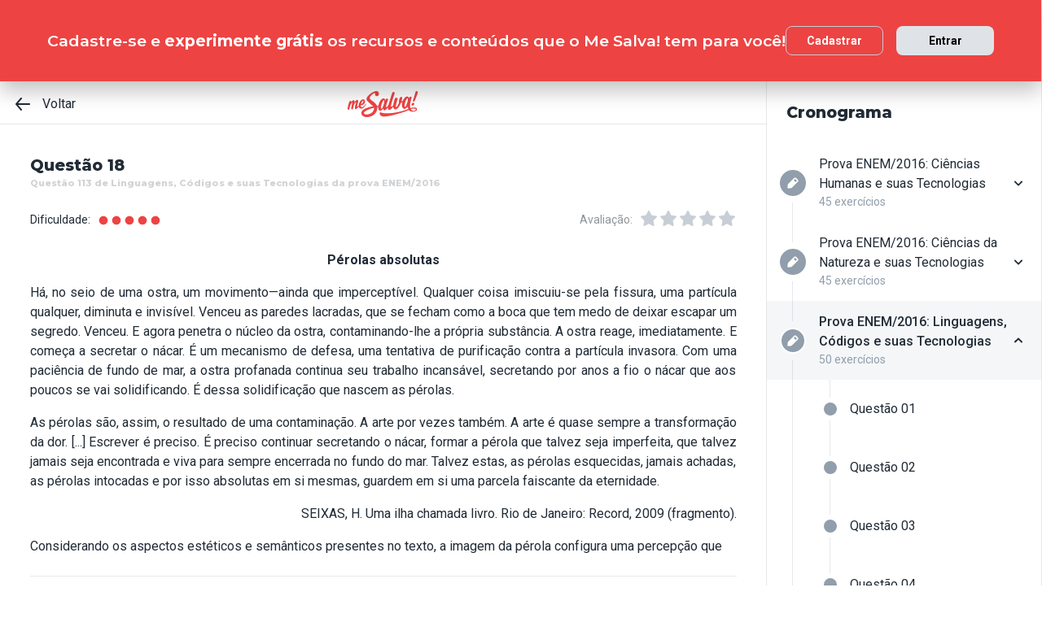

--- FILE ---
content_type: text/html; charset=utf-8
request_url: https://www.mesalva.com/app/exercicio/questao-113-de-linguagens--da-prova-enem-2016
body_size: 10642
content:
<!DOCTYPE html><html lang="pt-BR"><head><meta charSet="utf-8"/><meta http-equiv="X-UA-Compatible" content="IE=edge"/><meta property="theme-color" content="var(--color-primary-500)"/><meta name="viewport" content="minimum-scale=1, initial-scale=1, width=device-width, shrink-to-fit=no, user-scalable=no, viewport-fit=cover"/><link rel="shortcut icon" type="image/x-icon" href="/app/favicon.ico"/><link rel="icon" type="image/png" sizes="16x16" href="/app/favicon-16x16.png"/><link rel="icon" type="image/png" sizes="32x32" href="/app//favicon-32x32.png"/><link rel="apple-touch-startup-image" href="/app/images/apple_splash_2048.png" sizes="2048x2732"/><link rel="apple-touch-startup-image" href="/app/images/apple_splash_1668.png" sizes="1668x2224"/><link rel="apple-touch-startup-image" href="/app/images/apple_splash_1536.png" sizes="1536x2048"/><link rel="apple-touch-startup-image" href="/app/images/apple_splash_1125.png" sizes="1125x2436"/><link rel="apple-touch-startup-image" href="/app/images/apple_splash_1242.png" sizes="1242x2208"/><link rel="apple-touch-startup-image" href="/app/images/apple_splash_750.png" sizes="750x1334"/><link rel="apple-touch-startup-image" href="/app/images/apple_splash_640.png" sizes="640x1136"/><title>Questão 113 de Linguagens, Códigos e suas Tecnologias da prova ENEM/2016: Pérolas absolutas
Há, no seio </title><meta name="title" content="Questão 113 de Linguagens, Códigos e suas Tecnologias da prova ENEM/2016: Pérolas absolutas
Há, no seio "/><meta name="description" content="Pérolas absolutas
Há, no seio de uma ostra, um movimento—ainda que imperceptível. Qualquer coisa imiscuiu-se pela fissura, uma partícula qualquer, diminuta e in"/><link rel="canonical" href="https://www.mesalva.com/app/exercicio/questao-113-de-linguagens--da-prova-enem-2016"/><meta property="og:type" content="website"/><meta property="og:url" content="https://www.mesalva.com"/><meta property="og:title" content="Questão 113 de Linguagens, Códigos e suas Tecnologias da prova ENEM/2016: Pérolas absolutas
Há, no seio "/><meta property="og:site_name" content="Questão 113 de Linguagens, Códigos e suas Tecnologias da prova ENEM/2016: Pérolas absolutas
Há, no seio "/><meta property="og:description" content="Pérolas absolutas
Há, no seio de uma ostra, um movimento—ainda que imperceptível. Qualquer coisa imiscuiu-se pela fissura, uma partícula qualquer, diminuta e in"/><meta property="og:image"/><meta property="twitter:card" content="summary_large_image"/><meta property="twitter:url" content="https://www.mesalva.com"/><meta property="twitter:title" content="Questão 113 de Linguagens, Códigos e suas Tecnologias da prova ENEM/2016: Pérolas absolutas
Há, no seio "/><meta property="twitter:description" content="Pérolas absolutas
Há, no seio de uma ostra, um movimento—ainda que imperceptível. Qualquer coisa imiscuiu-se pela fissura, uma partícula qualquer, diminuta e in"/><meta property="twitter:image"/><meta name="next-head-count" content="29"/><meta charSet="utf-8"/><link rel="shortcut icon" href="https://mesalva.com/favicon.ico" type="image/x-icon"/><link rel="icon" href="https://mesalva.com/favicon.ico" type="image/x-icon"/><meta http-equiv="X-UA-Compatible" content="IE=edge"/><link rel="preload" href="/app/_next/static/css/562135bf303c91df.css" as="style"/><link rel="stylesheet" href="/app/_next/static/css/562135bf303c91df.css" data-n-g=""/><noscript data-n-css=""></noscript><script defer="" nomodule="" src="/app/_next/static/chunks/polyfills-5cd94c89d3acac5f.js"></script><script defer="" src="/app/_next/static/chunks/425.ce95921f33493769.js"></script><script src="/app/_next/static/chunks/webpack-04184eec5f32bd69.js" defer=""></script><script src="/app/_next/static/chunks/framework-756e481a24902eb1.js" defer=""></script><script src="/app/_next/static/chunks/main-98765cf95f7dc02c.js" defer=""></script><script src="/app/_next/static/chunks/pages/_app-fa32a60039a5c3d4.js" defer=""></script><script src="/app/_next/static/chunks/777-aec7e0616d128345.js" defer=""></script><script src="/app/_next/static/chunks/pages/%5B...content%5D-2950bce95f70e58b.js" defer=""></script><script src="/app/_next/static/8q2RpkLRDsHJO4jh8X326/_buildManifest.js" defer=""></script><script src="/app/_next/static/8q2RpkLRDsHJO4jh8X326/_ssgManifest.js" defer=""></script><script src="/app/_next/static/8q2RpkLRDsHJO4jh8X326/_middlewareManifest.js" defer=""></script></head><body><div id="__next" data-reactroot=""><meta property="google-site-verification" content="7xa_GKTHjFJ2Uk286oo7ggGv3myPaovi_h7doBgJ-0A"/><script async="" src="https://www.googletagmanager.com/gtag/js?id=UA-40316048-1"></script><script async="" src="https://www.googleoptimize.com/optimize.js?id=GTM-5FVZKQP"></script><script async="" src="https://www.googletagmanager.com/gtm.js?id=GTM-KBRSR8"></script><script type="text/javascript">
      (function(w,l){
        w[l] = w[l] || [];
        w[l].push({
          'gtm.start':new Date().getTime(),
          event:'gtm.js',
          config:'UA-40316048-1',
          event:'optimize.activate'
        });
      })(window,'dataLayer');
    </script><script src="https://l.getsitecontrol.com/5wv1n6mw.js" type="text/javascript" async=""></script><div class="progress-indicator"></div><div class="console-template app-template app-template--lg"><div class="console-template__main"><div class="console-template__header"><div class="console-header"><div class="console-header__inner"><div class="console-header__back-button"><a class="link console-header__back-button__link link--primary" href="/app/painel"><span data-testid="arrow-back" data-name="arrow-back" class="icon mr-md"><svg width="24" height="24" viewBox="0 0 24 24" fill="none" xmlns="http://www.w3.org/2000/svg"><path d="M20 11.0007H6.14L10.77 5.64111C10.9397 5.43691 11.0214 5.17365 10.997 4.90925C10.9726 4.64484 10.8442 4.40095 10.64 4.23123C10.4358 4.06151 10.1725 3.97985 9.90808 4.00423C9.64365 4.02861 9.39974 4.15702 9.23 4.36122L3.23 11.3607C3.19636 11.4084 3.16628 11.4585 3.14 11.5107C3.14 11.5607 3.14 11.5907 3.07 11.6407C3.02467 11.7553 3.00094 11.8773 3 12.0006C3.00094 12.1239 3.02467 12.2459 3.07 12.3606C3.07 12.4106 3.07 12.4406 3.14 12.4906C3.16628 12.5427 3.19636 12.5928 3.23 12.6406L9.23 19.64C9.32402 19.7529 9.44176 19.8437 9.57485 19.9059C9.70793 19.9681 9.85309 20.0002 10 20C10.2337 20.0005 10.4601 19.9191 10.64 19.77C10.7413 19.6861 10.825 19.583 10.8863 19.4666C10.9477 19.3503 10.9855 19.223 10.9975 19.0921C11.0096 18.9611 10.9957 18.829 10.9567 18.7034C10.9176 18.5778 10.8542 18.4612 10.77 18.3601L6.14 13.0005H20C20.2652 13.0005 20.5196 12.8952 20.7071 12.7077C20.8946 12.5201 21 12.2658 21 12.0006C21 11.7354 20.8946 11.4811 20.7071 11.2936C20.5196 11.1061 20.2652 11.0007 20 11.0007Z" fill="currentColor"></path></svg></span>Voltar</a></div><script type="application/ld+json">{"@context":"https://schema.org","@type":"BreadcrumbList","itemListElement":[{"position":1,"@type":"ListItem","name":"Banco de Provas | Me Salva!","item":"https://www.mesalva.com/app/banco-de-provas"},{"position":2,"@type":"ListItem","name":"Provas Anteriores ENEM","item":"https://www.mesalva.com/app/provas-anteriores-enem"},{"position":3,"@type":"ListItem","name":"ENEM 2016","item":"https://www.mesalva.com/app/banco-de-provas/resolucoes-enem-2016-808"},{"position":4,"@type":"ListItem","name":"Questão 113 de Linguagens, Códigos e suas Tecnologias da prova ENEM/2016: Pérolas absolutas\r\nHá, no seio ","item":"https://www.mesalva.com/app/banco-de-provas/questao-113-de-linguagens--da-prova-enem-2016"}]}</script><a class="link console-header__brand link--primary" href="/app/app/painel"></a><div></div></div><hr class="divider console-header__divider"/></div><div id="cabecalho"></div></div><main class="console-content console-template__content" id="conteudo"><h2 class="heading heading--size-xs title console-content__title">Questão 18</h2><h1 class="heading heading--size-xs title console-content__title" style="opacity:0.2;font-size:11px">Questão 113 de Linguagens, Códigos e suas Tecnologias da prova ENEM/2016</h1><div class="console-content__header"><div class="range-completion"><span class="caption range-completion__label">Dificuldade:</span><span data-testid="is-completed" data-name="circle" class="icon range-completion__item range-completion__item--is-checked"><svg width="16" height="16" viewBox="0 0 24 24" fill="none" xmlns="http://www.w3.org/2000/svg"><circle cx="12" cy="12" r="8" fill="currentColor"></circle></svg></span><span data-testid="is-completed" data-name="circle" class="icon range-completion__item range-completion__item--is-checked"><svg width="16" height="16" viewBox="0 0 24 24" fill="none" xmlns="http://www.w3.org/2000/svg"><circle cx="12" cy="12" r="8" fill="currentColor"></circle></svg></span><span data-testid="is-completed" data-name="circle" class="icon range-completion__item range-completion__item--is-checked"><svg width="16" height="16" viewBox="0 0 24 24" fill="none" xmlns="http://www.w3.org/2000/svg"><circle cx="12" cy="12" r="8" fill="currentColor"></circle></svg></span><span data-testid="is-completed" data-name="circle" class="icon range-completion__item range-completion__item--is-checked"><svg width="16" height="16" viewBox="0 0 24 24" fill="none" xmlns="http://www.w3.org/2000/svg"><circle cx="12" cy="12" r="8" fill="currentColor"></circle></svg></span><span data-testid="is-completed" data-name="circle" class="icon range-completion__item range-completion__item--is-checked"><svg width="16" height="16" viewBox="0 0 24 24" fill="none" xmlns="http://www.w3.org/2000/svg"><circle cx="12" cy="12" r="8" fill="currentColor"></circle></svg></span></div><div><div class="rating-star rating-star--is-disabled"><span class="caption rating-star__label">Avaliação:</span><label class="rating-star__icon rating-star__icon--is-disabled" data-testid="label-star"><input type="radio" class="rating-star__radio" data-testid="radio-star" value="1" name="rating" disabled=""/><span data-testid="star" data-name="star" as="button" class="icon rating-star__star"><svg width="24" height="24" viewBox="0 0 24 24" fill="none" xmlns="http://www.w3.org/2000/svg"><path d="M17.56 21C17.4001 21.0007 17.2423 20.9629 17.1 20.89L12 18.22L6.9 20.89C6.56214 21.0677 6.1526 21.0375 5.84443 20.8122C5.53626 20.5869 5.38323 20.2059 5.45 19.83L6.45 14.2L2.33 10.2C2.06806 9.93862 1.97189 9.55393 2.08 9.20002C2.19825 8.83744 2.51242 8.57369 2.89 8.52002L8.59 7.69002L11.1 2.56002C11.2671 2.21503 11.6167 1.99591 12 1.99591C12.3833 1.99591 12.7329 2.21503 12.9 2.56002L15.44 7.68002L21.14 8.51002C21.5176 8.56369 21.8318 8.82744 21.95 9.19002C22.0581 9.54393 21.9619 9.92862 21.7 10.19L17.58 14.19L18.58 19.82C18.6529 20.2028 18.4968 20.5931 18.18 20.82C17.9989 20.9469 17.7809 21.0102 17.56 21Z" fill="currentColor"></path></svg></span></label><label class="rating-star__icon rating-star__icon--is-disabled" data-testid="label-star"><input type="radio" class="rating-star__radio" data-testid="radio-star" value="2" name="rating" disabled=""/><span data-testid="star" data-name="star" as="button" class="icon rating-star__star"><svg width="24" height="24" viewBox="0 0 24 24" fill="none" xmlns="http://www.w3.org/2000/svg"><path d="M17.56 21C17.4001 21.0007 17.2423 20.9629 17.1 20.89L12 18.22L6.9 20.89C6.56214 21.0677 6.1526 21.0375 5.84443 20.8122C5.53626 20.5869 5.38323 20.2059 5.45 19.83L6.45 14.2L2.33 10.2C2.06806 9.93862 1.97189 9.55393 2.08 9.20002C2.19825 8.83744 2.51242 8.57369 2.89 8.52002L8.59 7.69002L11.1 2.56002C11.2671 2.21503 11.6167 1.99591 12 1.99591C12.3833 1.99591 12.7329 2.21503 12.9 2.56002L15.44 7.68002L21.14 8.51002C21.5176 8.56369 21.8318 8.82744 21.95 9.19002C22.0581 9.54393 21.9619 9.92862 21.7 10.19L17.58 14.19L18.58 19.82C18.6529 20.2028 18.4968 20.5931 18.18 20.82C17.9989 20.9469 17.7809 21.0102 17.56 21Z" fill="currentColor"></path></svg></span></label><label class="rating-star__icon rating-star__icon--is-disabled" data-testid="label-star"><input type="radio" class="rating-star__radio" data-testid="radio-star" value="3" name="rating" disabled=""/><span data-testid="star" data-name="star" as="button" class="icon rating-star__star"><svg width="24" height="24" viewBox="0 0 24 24" fill="none" xmlns="http://www.w3.org/2000/svg"><path d="M17.56 21C17.4001 21.0007 17.2423 20.9629 17.1 20.89L12 18.22L6.9 20.89C6.56214 21.0677 6.1526 21.0375 5.84443 20.8122C5.53626 20.5869 5.38323 20.2059 5.45 19.83L6.45 14.2L2.33 10.2C2.06806 9.93862 1.97189 9.55393 2.08 9.20002C2.19825 8.83744 2.51242 8.57369 2.89 8.52002L8.59 7.69002L11.1 2.56002C11.2671 2.21503 11.6167 1.99591 12 1.99591C12.3833 1.99591 12.7329 2.21503 12.9 2.56002L15.44 7.68002L21.14 8.51002C21.5176 8.56369 21.8318 8.82744 21.95 9.19002C22.0581 9.54393 21.9619 9.92862 21.7 10.19L17.58 14.19L18.58 19.82C18.6529 20.2028 18.4968 20.5931 18.18 20.82C17.9989 20.9469 17.7809 21.0102 17.56 21Z" fill="currentColor"></path></svg></span></label><label class="rating-star__icon rating-star__icon--is-disabled" data-testid="label-star"><input type="radio" class="rating-star__radio" data-testid="radio-star" value="4" name="rating" disabled=""/><span data-testid="star" data-name="star" as="button" class="icon rating-star__star"><svg width="24" height="24" viewBox="0 0 24 24" fill="none" xmlns="http://www.w3.org/2000/svg"><path d="M17.56 21C17.4001 21.0007 17.2423 20.9629 17.1 20.89L12 18.22L6.9 20.89C6.56214 21.0677 6.1526 21.0375 5.84443 20.8122C5.53626 20.5869 5.38323 20.2059 5.45 19.83L6.45 14.2L2.33 10.2C2.06806 9.93862 1.97189 9.55393 2.08 9.20002C2.19825 8.83744 2.51242 8.57369 2.89 8.52002L8.59 7.69002L11.1 2.56002C11.2671 2.21503 11.6167 1.99591 12 1.99591C12.3833 1.99591 12.7329 2.21503 12.9 2.56002L15.44 7.68002L21.14 8.51002C21.5176 8.56369 21.8318 8.82744 21.95 9.19002C22.0581 9.54393 21.9619 9.92862 21.7 10.19L17.58 14.19L18.58 19.82C18.6529 20.2028 18.4968 20.5931 18.18 20.82C17.9989 20.9469 17.7809 21.0102 17.56 21Z" fill="currentColor"></path></svg></span></label><label class="rating-star__icon rating-star__icon--is-disabled" data-testid="label-star"><input type="radio" class="rating-star__radio" data-testid="radio-star" value="5" name="rating" disabled=""/><span data-testid="star" data-name="star" as="button" class="icon rating-star__star"><svg width="24" height="24" viewBox="0 0 24 24" fill="none" xmlns="http://www.w3.org/2000/svg"><path d="M17.56 21C17.4001 21.0007 17.2423 20.9629 17.1 20.89L12 18.22L6.9 20.89C6.56214 21.0677 6.1526 21.0375 5.84443 20.8122C5.53626 20.5869 5.38323 20.2059 5.45 19.83L6.45 14.2L2.33 10.2C2.06806 9.93862 1.97189 9.55393 2.08 9.20002C2.19825 8.83744 2.51242 8.57369 2.89 8.52002L8.59 7.69002L11.1 2.56002C11.2671 2.21503 11.6167 1.99591 12 1.99591C12.3833 1.99591 12.7329 2.21503 12.9 2.56002L15.44 7.68002L21.14 8.51002C21.5176 8.56369 21.8318 8.82744 21.95 9.19002C22.0581 9.54393 21.9619 9.92862 21.7 10.19L17.58 14.19L18.58 19.82C18.6529 20.2028 18.4968 20.5931 18.18 20.82C17.9989 20.9469 17.7809 21.0102 17.56 21Z" fill="currentColor"></path></svg></span></label></div></div></div><div class="console-content__body"></div></main></div><div class="console-sidebar console-template__sidebar" id="cronograma"><h3 class="heading heading--size-xs console-sidebar__title">Cronograma</h3><div class="console-list" data-testid="console-list"></div></div></div><div class="console-footer console-template__footer"><div class="navigation-bar navigation-bar--show"><a class="link navigation-bar-item link--custom" href="/app/exercicio/questao-112-de-linguagens--da-prova-enem-2016?lista=provas-anteriores-enem__2016__02&amp;modulo=resolucoes-enem-2016-808"><span data-testid="arrow-back" data-name="arrow-back" class="icon navigation-bar-item__icon"><svg width="24" height="24" viewBox="0 0 24 24" fill="none" xmlns="http://www.w3.org/2000/svg"><path d="M20 11.0007H6.14L10.77 5.64111C10.9397 5.43691 11.0214 5.17365 10.997 4.90925C10.9726 4.64484 10.8442 4.40095 10.64 4.23123C10.4358 4.06151 10.1725 3.97985 9.90808 4.00423C9.64365 4.02861 9.39974 4.15702 9.23 4.36122L3.23 11.3607C3.19636 11.4084 3.16628 11.4585 3.14 11.5107C3.14 11.5607 3.14 11.5907 3.07 11.6407C3.02467 11.7553 3.00094 11.8773 3 12.0006C3.00094 12.1239 3.02467 12.2459 3.07 12.3606C3.07 12.4106 3.07 12.4406 3.14 12.4906C3.16628 12.5427 3.19636 12.5928 3.23 12.6406L9.23 19.64C9.32402 19.7529 9.44176 19.8437 9.57485 19.9059C9.70793 19.9681 9.85309 20.0002 10 20C10.2337 20.0005 10.4601 19.9191 10.64 19.77C10.7413 19.6861 10.825 19.583 10.8863 19.4666C10.9477 19.3503 10.9855 19.223 10.9975 19.0921C11.0096 18.9611 10.9957 18.829 10.9567 18.7034C10.9176 18.5778 10.8542 18.4612 10.77 18.3601L6.14 13.0005H20C20.2652 13.0005 20.5196 12.8952 20.7071 12.7077C20.8946 12.5201 21 12.2658 21 12.0006C21 11.7354 20.8946 11.4811 20.7071 11.2936C20.5196 11.1061 20.2652 11.0007 20 11.0007Z" fill="currentColor"></path></svg></span><p class="text text--size-sm navigation-bar-item__icon">Voltar</p></a><a class="link navigation-bar-item link--custom" href="#conteudo"><span data-testid="file" data-name="file" class="icon navigation-bar-item__icon"><svg width="24" height="24" viewBox="0 0 24 24" fill="none" xmlns="http://www.w3.org/2000/svg"><path d="M19.74 7.33L15.3 2.33C15.2065 2.2264 15.0924 2.14353 14.9649 2.08669C14.8375 2.02986 14.6995 2.00033 14.56 2H6.56C6.22775 1.99603 5.89797 2.05756 5.5895 2.18105C5.28103 2.30455 4.9999 2.4876 4.76218 2.71975C4.52446 2.9519 4.33479 3.22861 4.20402 3.53406C4.07324 3.83952 4.00392 4.16775 4 4.5V19.5C4.00392 19.8322 4.07324 20.1605 4.20402 20.4659C4.33479 20.7714 4.52446 21.0481 4.76218 21.2802C4.9999 21.5124 5.28103 21.6954 5.5895 21.8189C5.89797 21.9424 6.22775 22.004 6.56 22H17.44C17.7723 22.004 18.102 21.9424 18.4105 21.8189C18.719 21.6954 19.0001 21.5124 19.2378 21.2802C19.4755 21.0481 19.6652 20.7714 19.796 20.4659C19.9268 20.1605 19.9961 19.8322 20 19.5V8C19.9994 7.75216 19.9067 7.51339 19.74 7.33V7.33ZM14 4L17.74 8H14.74C14.6353 7.99367 14.5329 7.96656 14.4387 7.92023C14.3446 7.8739 14.2607 7.80929 14.1918 7.73016C14.1229 7.65103 14.0704 7.55898 14.0375 7.45937C14.0046 7.35976 13.9918 7.25459 14 7.15V4Z" fill="currentColor"></path></svg></span><p class="text text--size-sm navigation-bar-item__icon">Conteúdo</p></a><a class="link navigation-bar-item link--custom" href="#cronograma"><span data-testid="list" data-name="list" class="icon navigation-bar-item__icon"><svg width="24" height="24" viewBox="0 0 24 24" fill="none" xmlns="http://www.w3.org/2000/svg"><path d="M4 8C4.55228 8 5 7.55228 5 7C5 6.44772 4.55228 6 4 6C3.44772 6 3 6.44772 3 7C3 7.55228 3.44772 8 4 8Z" fill="currentColor"></path><path d="M4 13C4.55228 13 5 12.5523 5 12C5 11.4477 4.55228 11 4 11C3.44772 11 3 11.4477 3 12C3 12.5523 3.44772 13 4 13Z" fill="currentColor"></path><path d="M4 18C4.55228 18 5 17.5523 5 17C5 16.4477 4.55228 16 4 16C3.44772 16 3 16.4477 3 17C3 17.5523 3.44772 18 4 18Z" fill="currentColor"></path><path d="M20.06 11H7.94C7.42085 11 7 11.4209 7 11.94V12.06C7 12.5791 7.42085 13 7.94 13H20.06C20.5791 13 21 12.5791 21 12.06V11.94C21 11.4209 20.5791 11 20.06 11Z" fill="currentColor"></path><path d="M20.06 16H7.94C7.42085 16 7 16.4209 7 16.94V17.06C7 17.5791 7.42085 18 7.94 18H20.06C20.5791 18 21 17.5791 21 17.06V16.94C21 16.4209 20.5791 16 20.06 16Z" fill="currentColor"></path><path d="M20.06 6H7.94C7.42085 6 7 6.42085 7 6.94V7.06C7 7.57915 7.42085 8 7.94 8H20.06C20.5791 8 21 7.57915 21 7.06V6.94C21 6.42085 20.5791 6 20.06 6Z" fill="currentColor"></path></svg></span><p class="text text--size-sm navigation-bar-item__icon">Lista</p></a><div class="navigation-bar-item"><div class="toggle-dropdown toggle-dropdown--is-right toggle-dropdown--is-above"><button class="btn btn--neutral btn--size-sm btn--is-disabled toggle-btn toggle-btn--variant-text" type="button" disabled="" title="Abrir mais opções para o item" data-testid="toggle-dropdown-button"><span data-testid="more-horizontal" data-name="more-horizontal" class="icon btn__icon"><svg width="16" height="16" viewBox="0 0 24 24" fill="none" xmlns="http://www.w3.org/2000/svg"><path d="M12 14C13.1046 14 14 13.1046 14 12C14 10.8954 13.1046 10 12 10C10.8954 10 10 10.8954 10 12C10 13.1046 10.8954 14 12 14Z" fill="currentColor"></path><path d="M19 14C20.1046 14 21 13.1046 21 12C21 10.8954 20.1046 10 19 10C17.8954 10 17 10.8954 17 12C17 13.1046 17.8954 14 19 14Z" fill="currentColor"></path><path d="M5 14C6.10457 14 7 13.1046 7 12C7 10.8954 6.10457 10 5 10C3.89543 10 3 10.8954 3 12C3 13.1046 3.89543 14 5 14Z" fill="currentColor"></path></svg></span><span class="btn__content">Mais</span></button></div></div><a class="link navigation-bar-item link--custom" href="/app/exercicio/questao-114-de-linguagens--da-prova-enem-2016?lista=provas-anteriores-enem__2016__02&amp;modulo=resolucoes-enem-2016-808"><span data-testid="arrow-forward" data-name="arrow-forward" class="icon navigation-bar-item__icon"><svg width="24" height="24" viewBox="0 0 24 24" fill="none" xmlns="http://www.w3.org/2000/svg"><path d="M4 12.9993H17.86L13.23 18.3589C13.146 18.46 13.0826 18.5767 13.0437 18.7022C13.0047 18.8278 12.9909 18.9598 13.003 19.0908C13.0274 19.3552 13.1558 19.599 13.36 19.7688C13.5642 19.9385 13.8275 20.0201 14.0919 19.9958C14.3564 19.9714 14.6003 19.843 14.77 19.6388L20.77 12.6393C20.8036 12.5916 20.8337 12.5415 20.86 12.4893C20.86 12.4393 20.91 12.4093 20.93 12.3593C20.9753 12.2447 20.9991 12.1227 21 11.9994C20.9991 11.8761 20.9753 11.7541 20.93 11.6394C20.93 11.5894 20.88 11.5594 20.86 11.5094C20.8337 11.4573 20.8036 11.4072 20.77 11.3594L14.77 4.35997C14.676 4.2471 14.5582 4.15633 14.4252 4.09411C14.2921 4.03189 14.1469 3.99976 14 4C13.7663 3.99955 13.5399 4.08091 13.36 4.22998C13.2587 4.31392 13.175 4.41701 13.1137 4.53335C13.0523 4.64969 13.0145 4.77698 13.0025 4.90795C12.9904 5.03891 13.0043 5.17097 13.0433 5.29657C13.0824 5.42216 13.1458 5.53882 13.23 5.63985L17.86 10.9995H4C3.73478 10.9995 3.48043 11.1048 3.29289 11.2923C3.10536 11.4799 3 11.7342 3 11.9994C3 12.2646 3.10536 12.5189 3.29289 12.7064C3.48043 12.8939 3.73478 12.9993 4 12.9993Z" fill="currentColor"></path></svg></span><p class="text text--size-sm navigation-bar-item__icon">Próximo</p></a></div></div></div><script id="__NEXT_DATA__" type="application/json">{"props":{"pageProps":{"component":"ConsoleTemplate","title":"Questão 113 de Linguagens, Códigos e suas Tecnologias da prova ENEM/2016: Pérolas absolutas\r\nHá, no seio ","description":"Pérolas absolutas\r\nHá, no seio de uma ostra, um movimento—ainda que imperceptível. Qualquer coisa imiscuiu-se pela fissura, uma partícula qualquer, diminuta e in","image":null,"breadcrumb":[{"label":"Voltar","href":"/app/painel"}],"ldjsonBreadcrumb":[{"name":"Banco de Provas | Me Salva!","item":"https://www.mesalva.com/app/banco-de-provas"},{"name":"Provas Anteriores ENEM","item":"https://www.mesalva.com/app/provas-anteriores-enem"},{"name":"ENEM 2016","item":"https://www.mesalva.com/app/banco-de-provas/resolucoes-enem-2016-808"},{"name":"Questão 113 de Linguagens, Códigos e suas Tecnologias da prova ENEM/2016: Pérolas absolutas\r\nHá, no seio ","item":"https://www.mesalva.com/app/banco-de-provas/questao-113-de-linguagens--da-prova-enem-2016"}],"canonical":"https://www.mesalva.com/app/exercicio/questao-113-de-linguagens--da-prova-enem-2016","content":{"difficulty":5,"title":"Questão 18","seoTitle":"Questão 113 de Linguagens, Códigos e suas Tecnologias da prova ENEM/2016","eventSlug":"contents/exercises/questao-113-de-linguagens--da-prova-enem-2016?item_token=provas-anteriores-enem__2016__02\u0026node_module_token=resolucoes-enem-2016-808","ratingSlug":"contents/rating/questao-113-de-linguagens--da-prova-enem-2016?context=/app/painel","children":[{"component":"ExerciseList","eventSlug":"contents/exercises/questao-113-de-linguagens--da-prova-enem-2016?item_token=provas-anteriores-enem__2016__02\u0026node_module_token=resolucoes-enem-2016-808","nextButton":{"label":"Próximo exercício","href":"/app/exercicio/questao-114-de-linguagens--da-prova-enem-2016?lista=provas-anteriores-enem__2016__02\u0026modulo=resolucoes-enem-2016-808"},"id":"b42642e0e25","hasVideoResolution":false,"controller":"getBffApi","endpoint":"user/contents/access/questao-113-de-linguagens--da-prova-enem-2016","access":"fetching","resolution":[{"component":"DangerousHTML","html":"\u003cp style=\"text-align: justify;\"\u003eA ostra, como nos diz o texto, paciente e continuamente vai produzindo o n\u0026aacute;car que forma a p\u0026eacute;rola. Esse n\u0026aacute;car \u0026eacute; uma prote\u0026ccedil;\u0026atilde;o contra a contamina\u0026ccedil;\u0026atilde;o externa. \u0026Eacute; somente separando aquilo que \u0026eacute; externo a n\u0026oacute;s daquilo que \u0026eacute; interno e mais profundo que sabemos quem somos, que nos diferenciamos daquilo que nos influencia. Portanto, a arte, a cria\u0026ccedil;\u0026atilde;o liter\u0026aacute;ria \u0026eacute; esse processo progressivo, lento, constante e de autoconhecimento.\u003c/p\u003e","as":"div"}],"text":"\u003cp style=\"text-align: center;\"\u003e\u003cstrong\u003eP\u0026eacute;rolas absolutas\u003c/strong\u003e\u003c/p\u003e\r\n\u003cp style=\"text-align: justify;\"\u003eH\u0026aacute;, no seio de uma ostra, um movimento\u0026mdash;ainda que impercept\u0026iacute;vel. Qualquer coisa imiscuiu-se pela fissura, uma part\u0026iacute;cula qualquer, diminuta e invis\u0026iacute;vel. Venceu as paredes lacradas, que se fecham como a boca que tem medo de deixar escapar um segredo. Venceu. E agora penetra o n\u0026uacute;cleo da ostra, contaminando-lhe a pr\u0026oacute;pria subst\u0026acirc;ncia. A ostra reage, imediatamente. E come\u0026ccedil;a a secretar o n\u0026aacute;car. \u0026Eacute; um mecanismo de defesa, uma tentativa de purifica\u0026ccedil;\u0026atilde;o contra a part\u0026iacute;cula invasora. Com uma paci\u0026ecirc;ncia de fundo de mar, a ostra profanada continua seu trabalho incans\u0026aacute;vel, secretando por anos a fio o n\u0026aacute;car que aos poucos se vai solidificando. \u0026Eacute; dessa solidifica\u0026ccedil;\u0026atilde;o que nascem as p\u0026eacute;rolas.\u003c/p\u003e\r\n\u003cp style=\"text-align: justify;\"\u003eAs p\u0026eacute;rolas s\u0026atilde;o, assim, o resultado de uma contamina\u0026ccedil;\u0026atilde;o. A arte por vezes tamb\u0026eacute;m. A arte \u0026eacute; quase sempre a transforma\u0026ccedil;\u0026atilde;o da dor. [...] Escrever \u0026eacute; preciso. \u0026Eacute; preciso continuar secretando o n\u0026aacute;car, formar a p\u0026eacute;rola que talvez seja imperfeita, que talvez jamais seja encontrada e viva para sempre encerrada no fundo do mar. Talvez estas, as p\u0026eacute;rolas esquecidas, jamais achadas, as p\u0026eacute;rolas intocadas e por isso absolutas em si mesmas, guardem em si uma parcela faiscante da eternidade.\u003c/p\u003e\r\n\u003cp style=\"text-align: right;\"\u003eSEIXAS, H. Uma ilha chamada livro. Rio de Janeiro: Record, 2009 (fragmento).\u003c/p\u003e\r\n\u003cp style=\"text-align: justify;\"\u003eConsiderando os aspectos est\u0026eacute;ticos e sem\u0026acirc;nticos presentes no texto, a imagem da p\u0026eacute;rola configura uma percep\u0026ccedil;\u0026atilde;o que\u003c/p\u003e","list":[{"id":"208068","letter":"A","children":"\u003cp\u003erefor\u0026ccedil;a o valor do sofrimento e do esquecimento para o processo criativo.\u003c/p\u003e","isCorrect":false},{"id":"208069","letter":"B","children":"\u003cp\u003eilustra o conflito entre a procura do novo e a rejei\u0026ccedil;\u0026atilde;o ao elemento ex\u0026oacute;tico.\u003c/p\u003e","isCorrect":false},{"id":"208070","letter":"C","children":"\u003cp\u003econcebe a cria\u0026ccedil;\u0026atilde;o liter\u0026aacute;ria como trabalho progressivo e de autoconhecimento.\u003c/p\u003e","isCorrect":true},{"id":"208071","letter":"D","children":"\u003cp\u003eexpressa a ideia de atividade po\u0026eacute;tica como experi\u0026ecirc;ncia an\u0026ocirc;nima e involunt\u0026aacute;ria.\u003c/p\u003e","isCorrect":false},{"id":"208072","letter":"E","children":"\u003cp\u003edestaca o efeito introspectivo gerado pelo contato com o inusitado e com o desconhecido.\u003c/p\u003e","isCorrect":false}]},{"component":"Divider"},{"component":"MediumReport","href":"https://www.mesalva.com/redirect/typeform/CczOaGsk?permalink=ensino-medio%2F3o-ano%2Fportugues%2Frree-generos-literarios%2Frree02ex-lista-de-exercicios-i%2Fb42642e0e25\u0026token=questao-113-de-linguagens--da-prova-enem-2016"}]},"sidebar":{"eventSlug":"sidebar_events/resolucoes-enem-2016-808","list":[{"id":"resolucao-ciencias-humanas-enem-2016","title":"Prova ENEM/2016: Ciências Humanas e suas Tecnologias","subtitle":"45 exercícios","href":"/app/exercicio/questao-01-de-humanas-da-prova-enem-2016?lista=provas-anteriores-enem__2016__03","iconName":"edit","isActive":false,"isOpen":false,"list":[{"id":"e8349b4c48f","isCorrect":false,"isAnswered":false,"showAnswer":false,"isActive":false,"title":"Questão 01","href":"/app/exercicio/questao-01-de-humanas-da-prova-enem-2016?lista=provas-anteriores-enem__2016__03"},{"id":"e8a6f9224cc","isCorrect":false,"isAnswered":false,"showAnswer":false,"isActive":false,"title":"Questão 02","href":"/app/exercicio/questao-02-de-humanas-da-prova-enem-2016?lista=provas-anteriores-enem__2016__03"},{"id":"9a25e134927","isCorrect":false,"isAnswered":false,"showAnswer":false,"isActive":false,"title":"Questão 03","href":"/app/exercicio/9a25e134927?lista=provas-anteriores-enem__2016__03"},{"id":"42e7e1210ae","isCorrect":false,"isAnswered":false,"showAnswer":false,"isActive":false,"title":"Questão 04","href":"/app/exercicio/questao-04-de-humanas-da-prova-enem-2016?lista=provas-anteriores-enem__2016__03"},{"id":"e77a9fb98af","isCorrect":false,"isAnswered":false,"showAnswer":false,"isActive":false,"title":"Questão 05","href":"/app/exercicio/questao-05-de-humanas-da-prova-enem-2016?lista=provas-anteriores-enem__2016__03"},{"id":"8993c6e2d67","isCorrect":false,"isAnswered":false,"showAnswer":false,"isActive":false,"title":"Questão 06","href":"/app/exercicio/questao-06-de-humanas-da-prova-enem-2016?lista=provas-anteriores-enem__2016__03"},{"id":"a0dabc6f2a8","isCorrect":false,"isAnswered":false,"showAnswer":false,"isActive":false,"title":"Questão 07","href":"/app/exercicio/questao-07-de-humanas-da-prova-enem-2016?lista=provas-anteriores-enem__2016__03"},{"id":"fbc32e91518","isCorrect":false,"isAnswered":false,"showAnswer":false,"isActive":false,"title":"Questão 08","href":"/app/exercicio/questao-08-de-humanas-da-prova-enem-2016?lista=provas-anteriores-enem__2016__03"},{"id":"6d061501b63","isCorrect":false,"isAnswered":false,"showAnswer":false,"isActive":false,"title":"Questão 09","href":"/app/exercicio/questao-09-de-humanas-da-prova-enem-2016?lista=provas-anteriores-enem__2016__03"},{"id":"105f777347c","isCorrect":false,"isAnswered":false,"showAnswer":false,"isActive":false,"title":"Questão 10","href":"/app/exercicio/questao-10-de-humanas-da-prova-enem-2016?lista=provas-anteriores-enem__2016__03"},{"id":"3594cda47af","isCorrect":false,"isAnswered":false,"showAnswer":false,"isActive":false,"title":"Questão 11","href":"/app/exercicio/questao-11-de-humanas-da-prova-enem-2016?lista=provas-anteriores-enem__2016__03"},{"id":"1ed013af9f6","isCorrect":false,"isAnswered":false,"showAnswer":false,"isActive":false,"title":"Questão 12","href":"/app/exercicio/1ed013af9f6?lista=provas-anteriores-enem__2016__03"},{"id":"609b8518c45","isCorrect":false,"isAnswered":false,"showAnswer":false,"isActive":false,"title":"Questão 13","href":"/app/exercicio/questao-13-de-humanas-da-prova-enem-2016?lista=provas-anteriores-enem__2016__03"},{"id":"08fdafc9044","isCorrect":false,"isAnswered":false,"showAnswer":false,"isActive":false,"title":"Questão 14","href":"/app/exercicio/questao-14-de-humanas-da-prova-enem-2016?lista=provas-anteriores-enem__2016__03"},{"id":"2d98fcc2495","isCorrect":false,"isAnswered":false,"showAnswer":false,"isActive":false,"title":"Questão 15","href":"/app/exercicio/questao-15-de-humanas-da-prova-enem-2016?lista=provas-anteriores-enem__2016__03"},{"id":"02d1941438b","isCorrect":false,"isAnswered":false,"showAnswer":false,"isActive":false,"title":"Questão 16","href":"/app/exercicio/questao-16-de-humanas-da-prova-enem-2016?lista=provas-anteriores-enem__2016__03"},{"id":"ec22d55c1fa","isCorrect":false,"isAnswered":false,"showAnswer":false,"isActive":false,"title":"Questão 17","href":"/app/exercicio/questao-17-de-humanas-da-prova-enem-2016?lista=provas-anteriores-enem__2016__03"},{"id":"68a2d3d7b54","isCorrect":false,"isAnswered":false,"showAnswer":false,"isActive":false,"title":"Questão 18","href":"/app/exercicio/questao-18-de-humanas-da-prova-enem-2016?lista=provas-anteriores-enem__2016__03"},{"id":"fbd4c23e175","isCorrect":false,"isAnswered":false,"showAnswer":false,"isActive":false,"title":"Questão 19","href":"/app/exercicio/questao-19-de-humanas-da-prova-enem-2016?lista=provas-anteriores-enem__2016__03"},{"id":"af921d3f4ba","isCorrect":false,"isAnswered":false,"showAnswer":false,"isActive":false,"title":"Questão 20","href":"/app/exercicio/questao-20-de-humanas-da-prova-enem-2016?lista=provas-anteriores-enem__2016__03"},{"id":"eaef0564730","isCorrect":false,"isAnswered":false,"showAnswer":false,"isActive":false,"title":"Questão 21","href":"/app/exercicio/questao-21-de-humanas-da-prova-enem-2016?lista=provas-anteriores-enem__2016__03"},{"id":"5c18451ace5","isCorrect":false,"isAnswered":false,"showAnswer":false,"isActive":false,"title":"Questão 22","href":"/app/exercicio/questao-22-de-humanas-da-prova-enem-2016?lista=provas-anteriores-enem__2016__03"},{"id":"3ef4bf74a70","isCorrect":false,"isAnswered":false,"showAnswer":false,"isActive":false,"title":"Questão 23","href":"/app/exercicio/3ef4bf74a70?lista=provas-anteriores-enem__2016__03"},{"id":"6ca372d29d2","isCorrect":false,"isAnswered":false,"showAnswer":false,"isActive":false,"title":"Questão 24","href":"/app/exercicio/questao-24-de-humanas-da-prova-enem-2016?lista=provas-anteriores-enem__2016__03"},{"id":"724192f20f6","isCorrect":false,"isAnswered":false,"showAnswer":false,"isActive":false,"title":"Questão 25","href":"/app/exercicio/questao-25-de-humanas-da-prova-enem-2016?lista=provas-anteriores-enem__2016__03"},{"id":"4d04ff8c215","isCorrect":false,"isAnswered":false,"showAnswer":false,"isActive":false,"title":"Questão 26","href":"/app/exercicio/questao-26-de-humanas-da-prova-enem-2016?lista=provas-anteriores-enem__2016__03"},{"id":"ce182c417ca","isCorrect":false,"isAnswered":false,"showAnswer":false,"isActive":false,"title":"Questão 27","href":"/app/exercicio/questao-27-de-humanas-da-prova-enem-2016?lista=provas-anteriores-enem__2016__03"},{"id":"7cb74407125","isCorrect":false,"isAnswered":false,"showAnswer":false,"isActive":false,"title":"Questão 28","href":"/app/exercicio/7cb74407125?lista=provas-anteriores-enem__2016__03"},{"id":"58a3c88f835","isCorrect":false,"isAnswered":false,"showAnswer":false,"isActive":false,"title":"Questão 29","href":"/app/exercicio/questao-29-de-humanas-da-prova-enem-2016?lista=provas-anteriores-enem__2016__03"},{"id":"a47cab1df30","isCorrect":false,"isAnswered":false,"showAnswer":false,"isActive":false,"title":"Questão 30","href":"/app/exercicio/questao-30-de-humanas-da-prova-enem-2016?lista=provas-anteriores-enem__2016__03"},{"id":"ea40a57310a","isCorrect":false,"isAnswered":false,"showAnswer":false,"isActive":false,"title":"Questão 31","href":"/app/exercicio/questao-31-de-humanas-da-prova-enem-2016?lista=provas-anteriores-enem__2016__03"},{"id":"4b0c6b58fb9","isCorrect":false,"isAnswered":false,"showAnswer":false,"isActive":false,"title":"Questão 32","href":"/app/exercicio/questao-32-de-humanas-da-prova-enem-2016?lista=provas-anteriores-enem__2016__03"},{"id":"5f6780632f5","isCorrect":false,"isAnswered":false,"showAnswer":false,"isActive":false,"title":"Questão 33","href":"/app/exercicio/questao-33-de-humanas-da-prova-enem-2016?lista=provas-anteriores-enem__2016__03"},{"id":"82555ac1fb2","isCorrect":false,"isAnswered":false,"showAnswer":false,"isActive":false,"title":"Questão 34","href":"/app/exercicio/questao-34-de-humanas-da-prova-enem-2016?lista=provas-anteriores-enem__2016__03"},{"id":"9c8c4241d26","isCorrect":false,"isAnswered":false,"showAnswer":false,"isActive":false,"title":"Questão 35","href":"/app/exercicio/questao-35-de-humanas-da-prova-enem-2016?lista=provas-anteriores-enem__2016__03"},{"id":"b22c8dd80ea","isCorrect":false,"isAnswered":false,"showAnswer":false,"isActive":false,"title":"Questão 36","href":"/app/exercicio/questao-36-de-humanas-da-prova-enem-2016?lista=provas-anteriores-enem__2016__03"},{"id":"19bf54221c2","isCorrect":false,"isAnswered":false,"showAnswer":false,"isActive":false,"title":"Questão 37","href":"/app/exercicio/questao-37-de-humanas-da-prova-enem-2016?lista=provas-anteriores-enem__2016__03"},{"id":"26bdec29ad7","isCorrect":false,"isAnswered":false,"showAnswer":false,"isActive":false,"title":"Questão 38","href":"/app/exercicio/questao-38-de-humanas-da-prova-enem-2016?lista=provas-anteriores-enem__2016__03"},{"id":"0dc5fdbc98f","isCorrect":false,"isAnswered":false,"showAnswer":false,"isActive":false,"title":"Questão 39","href":"/app/exercicio/questao-39-de-humanas-da-prova-enem-2016?lista=provas-anteriores-enem__2016__03"},{"id":"165cbe7ba26","isCorrect":false,"isAnswered":false,"showAnswer":false,"isActive":false,"title":"Questão 40","href":"/app/exercicio/questao-40-de-humanas-da-prova-enem-2016?lista=provas-anteriores-enem__2016__03"},{"id":"e7ba959de90","isCorrect":false,"isAnswered":false,"showAnswer":false,"isActive":false,"title":"Questão 41","href":"/app/exercicio/questao-41-de-humanas-da-prova-enem-2016?lista=provas-anteriores-enem__2016__03"},{"id":"261afa2a7f8","isCorrect":false,"isAnswered":false,"showAnswer":false,"isActive":false,"title":"Questão 42","href":"/app/exercicio/questao-42-de-humanas-da-prova-enem-2016?lista=provas-anteriores-enem__2016__03"},{"id":"5e29cd6e10b","isCorrect":false,"isAnswered":false,"showAnswer":false,"isActive":false,"title":"Questão 43","href":"/app/exercicio/questao-43-de-humanas-da-prova-enem-2016?lista=provas-anteriores-enem__2016__03"},{"id":"96f4303c756","isCorrect":false,"isAnswered":false,"showAnswer":false,"isActive":false,"title":"Questão 44","href":"/app/exercicio/questao-44-de-humanas-da-prova-enem-2016?lista=provas-anteriores-enem__2016__03"},{"id":"81fd0241fd6","isCorrect":false,"isAnswered":false,"showAnswer":false,"isActive":false,"title":"Questão 45","href":"/app/exercicio/81fd0241fd6?lista=provas-anteriores-enem__2016__03"}]},{"id":"resolucao-ciencias-da-natureza-enem-2016","title":"Prova ENEM/2016: Ciências da Natureza e suas Tecnologias","subtitle":"45 exercícios","href":"/app/exercicio/questao-46-de-natureza-da-prova-enem-2016?lista=provas-anteriores-enem__2016__04","iconName":"edit","isActive":false,"isOpen":false,"list":[{"id":"4666e8bd27f","isCorrect":false,"isAnswered":false,"showAnswer":false,"isActive":false,"title":"Questão 01","href":"/app/exercicio/questao-46-de-natureza-da-prova-enem-2016?lista=provas-anteriores-enem__2016__04"},{"id":"e36dfba5e7c","isCorrect":false,"isAnswered":false,"showAnswer":false,"isActive":false,"title":"Questão 02","href":"/app/exercicio/questao-47-de-natureza-da-prova-enem-2016?lista=provas-anteriores-enem__2016__04"},{"id":"17bafaff2a9","isCorrect":false,"isAnswered":false,"showAnswer":false,"isActive":false,"title":"Questão 03","href":"/app/exercicio/questao-48-de-natureza-da-prova-enem-2016?lista=provas-anteriores-enem__2016__04"},{"id":"26fdf7a66ca","isCorrect":false,"isAnswered":false,"showAnswer":false,"isActive":false,"title":"Questão 04","href":"/app/exercicio/questao-49-de-natureza-da-prova-enem-2016?lista=provas-anteriores-enem__2016__04"},{"id":"da92ce36d3c","isCorrect":false,"isAnswered":false,"showAnswer":false,"isActive":false,"title":"Questão 05","href":"/app/exercicio/questao-50-de-natureza-da-prova-enem-2016?lista=provas-anteriores-enem__2016__04"},{"id":"86779aa5332","isCorrect":false,"isAnswered":false,"showAnswer":false,"isActive":false,"title":"Questão 06","href":"/app/exercicio/questao-51-de-natureza-da-prova-enem-2016?lista=provas-anteriores-enem__2016__04"},{"id":"3aef625160d","isCorrect":false,"isAnswered":false,"showAnswer":false,"isActive":false,"title":"Questão 07","href":"/app/exercicio/questao-52-de-natureza-da-prova-enem-2016?lista=provas-anteriores-enem__2016__04"},{"id":"bcab3b9a2e9","isCorrect":false,"isAnswered":false,"showAnswer":false,"isActive":false,"title":"Questão 08","href":"/app/exercicio/questao-53-de-natureza-da-prova-enem-2016?lista=provas-anteriores-enem__2016__04"},{"id":"691f1c02ba3","isCorrect":false,"isAnswered":false,"showAnswer":false,"isActive":false,"title":"Questão 09","href":"/app/exercicio/questao-54-de-natureza-da-prova-enem-2016?lista=provas-anteriores-enem__2016__04"},{"id":"c25f582d47e","isCorrect":false,"isAnswered":false,"showAnswer":false,"isActive":false,"title":"Questão 10","href":"/app/exercicio/questao-55-de-natureza-da-prova-enem-2016?lista=provas-anteriores-enem__2016__04"},{"id":"cd36a187d60","isCorrect":false,"isAnswered":false,"showAnswer":false,"isActive":false,"title":"Questão 11","href":"/app/exercicio/cd36a187d60?lista=provas-anteriores-enem__2016__04"},{"id":"e9805f420cf","isCorrect":false,"isAnswered":false,"showAnswer":false,"isActive":false,"title":"Questão 12","href":"/app/exercicio/questao-57-de-natureza-da-prova-enem-2016?lista=provas-anteriores-enem__2016__04"},{"id":"3ca43d27fa8","isCorrect":false,"isAnswered":false,"showAnswer":false,"isActive":false,"title":"Questão 13","href":"/app/exercicio/questao-58-de-natureza-da-prova-enem-2016?lista=provas-anteriores-enem__2016__04"},{"id":"fe065cf78f3","isCorrect":false,"isAnswered":false,"showAnswer":false,"isActive":false,"title":"Questão 14","href":"/app/exercicio/questao-59-de-natureza-da-prova-enem-2016?lista=provas-anteriores-enem__2016__04"},{"id":"085041a0a9f","isCorrect":false,"isAnswered":false,"showAnswer":false,"isActive":false,"title":"Questão 15","href":"/app/exercicio/questao-60-de-natureza-da-prova-enem-2016?lista=provas-anteriores-enem__2016__04"},{"id":"b4915aab190","isCorrect":false,"isAnswered":false,"showAnswer":false,"isActive":false,"title":"Questão 16","href":"/app/exercicio/questao-61-de-natureza-da-prova-enem-2016?lista=provas-anteriores-enem__2016__04"},{"id":"069ad71bcf3","isCorrect":false,"isAnswered":false,"showAnswer":false,"isActive":false,"title":"Questão 17","href":"/app/exercicio/questao-62-de-natureza-da-prova-enem-2016?lista=provas-anteriores-enem__2016__04"},{"id":"08678ae679d","isCorrect":false,"isAnswered":false,"showAnswer":false,"isActive":false,"title":"Questão 18","href":"/app/exercicio/questao-63-de-natureza-da-prova-enem-2016?lista=provas-anteriores-enem__2016__04"},{"id":"22b880633e6","isCorrect":false,"isAnswered":false,"showAnswer":false,"isActive":false,"title":"Questão 19","href":"/app/exercicio/questao-64-de-natureza-da-prova-enem-2016?lista=provas-anteriores-enem__2016__04"},{"id":"7061e05fd01","isCorrect":false,"isAnswered":false,"showAnswer":false,"isActive":false,"title":"Questão 20","href":"/app/exercicio/questao-65-de-natureza-da-prova-enem-2016?lista=provas-anteriores-enem__2016__04"},{"id":"398a516d8fb","isCorrect":false,"isAnswered":false,"showAnswer":false,"isActive":false,"title":"Questão 21","href":"/app/exercicio/questao-66-de-natureza-da-prova-enem-2016?lista=provas-anteriores-enem__2016__04"},{"id":"6ac9ae17435","isCorrect":false,"isAnswered":false,"showAnswer":false,"isActive":false,"title":"Questão 22","href":"/app/exercicio/questao-67-de-natureza-da-prova-enem-2016?lista=provas-anteriores-enem__2016__04"},{"id":"0ba398d67c2","isCorrect":false,"isAnswered":false,"showAnswer":false,"isActive":false,"title":"Questão 23","href":"/app/exercicio/questao-68-de-natureza-da-prova-enem-2016?lista=provas-anteriores-enem__2016__04"},{"id":"eecb119bb23","isCorrect":false,"isAnswered":false,"showAnswer":false,"isActive":false,"title":"Questão 24","href":"/app/exercicio/questao-69-de-natureza-da-prova-enem-2016?lista=provas-anteriores-enem__2016__04"},{"id":"41bebf6a6be","isCorrect":false,"isAnswered":false,"showAnswer":false,"isActive":false,"title":"Questão 25","href":"/app/exercicio/questao-70-de-natureza-da-prova-enem-2016?lista=provas-anteriores-enem__2016__04"},{"id":"ef05c1d21d1","isCorrect":false,"isAnswered":false,"showAnswer":false,"isActive":false,"title":"Questão 26","href":"/app/exercicio/ef05c1d21d1?lista=provas-anteriores-enem__2016__04"},{"id":"9c51041127b","isCorrect":false,"isAnswered":false,"showAnswer":false,"isActive":false,"title":"Questão 27","href":"/app/exercicio/questao-72-de-natureza-da-prova-enem-2016?lista=provas-anteriores-enem__2016__04"},{"id":"200734077bb","isCorrect":false,"isAnswered":false,"showAnswer":false,"isActive":false,"title":"Questão 28","href":"/app/exercicio/questao-73-de-natureza-da-prova-enem-2016?lista=provas-anteriores-enem__2016__04"},{"id":"cd7a3678e92","isCorrect":false,"isAnswered":false,"showAnswer":false,"isActive":false,"title":"Questão 29","href":"/app/exercicio/cd7a3678e92?lista=provas-anteriores-enem__2016__04"},{"id":"cf8e1836705","isCorrect":false,"isAnswered":false,"showAnswer":false,"isActive":false,"title":"Questão 30","href":"/app/exercicio/questao-75-de-natureza-da-prova-enem-2016?lista=provas-anteriores-enem__2016__04"},{"id":"9cdef155fb4","isCorrect":false,"isAnswered":false,"showAnswer":false,"isActive":false,"title":"Questão 31","href":"/app/exercicio/questao-76-de-natureza-da-prova-enem-2016?lista=provas-anteriores-enem__2016__04"},{"id":"c5d2c718008","isCorrect":false,"isAnswered":false,"showAnswer":false,"isActive":false,"title":"Questão 32","href":"/app/exercicio/c5d2c718008?lista=provas-anteriores-enem__2016__04"},{"id":"9aa3268dd52","isCorrect":false,"isAnswered":false,"showAnswer":false,"isActive":false,"title":"Questão 33","href":"/app/exercicio/questao-78-de-natureza-da-prova-enem-2016?lista=provas-anteriores-enem__2016__04"},{"id":"fca1843a88d","isCorrect":false,"isAnswered":false,"showAnswer":false,"isActive":false,"title":"Questão 34","href":"/app/exercicio/questao-79-de-natureza-da-prova-enem-2016?lista=provas-anteriores-enem__2016__04"},{"id":"c8d128c127c","isCorrect":false,"isAnswered":false,"showAnswer":false,"isActive":false,"title":"Questão 35","href":"/app/exercicio/questao-80-de-natureza-da-prova-enem-2016?lista=provas-anteriores-enem__2016__04"},{"id":"77596ce7097","isCorrect":false,"isAnswered":false,"showAnswer":false,"isActive":false,"title":"Questão 36","href":"/app/exercicio/questao-81-de-natureza-da-prova-enem-2016?lista=provas-anteriores-enem__2016__04"},{"id":"096df414508","isCorrect":false,"isAnswered":false,"showAnswer":false,"isActive":false,"title":"Questão 37","href":"/app/exercicio/questao-82-de-natureza-da-prova-enem-2016?lista=provas-anteriores-enem__2016__04"},{"id":"71e8c327273","isCorrect":false,"isAnswered":false,"showAnswer":false,"isActive":false,"title":"Questão 38","href":"/app/exercicio/questao-83-de-natureza-da-prova-enem-2016?lista=provas-anteriores-enem__2016__04"},{"id":"01edfe9e99c","isCorrect":false,"isAnswered":false,"showAnswer":false,"isActive":false,"title":"Questão 39","href":"/app/exercicio/questao-84-de-natureza-da-prova-enem-2016?lista=provas-anteriores-enem__2016__04"},{"id":"40af6ba441c","isCorrect":false,"isAnswered":false,"showAnswer":false,"isActive":false,"title":"Questão 40","href":"/app/exercicio/questao-85-de-natureza-da-prova-enem-2016?lista=provas-anteriores-enem__2016__04"},{"id":"3400f321cb9","isCorrect":false,"isAnswered":false,"showAnswer":false,"isActive":false,"title":"Questão 41","href":"/app/exercicio/questao-86-de-natureza-da-prova-enem-2016?lista=provas-anteriores-enem__2016__04"},{"id":"4139cb778eb","isCorrect":false,"isAnswered":false,"showAnswer":false,"isActive":false,"title":"Questão 42","href":"/app/exercicio/questao-87-de-natureza-da-prova-enem-2016?lista=provas-anteriores-enem__2016__04"},{"id":"143111b6b5e","isCorrect":false,"isAnswered":false,"showAnswer":false,"isActive":false,"title":"Questão 43","href":"/app/exercicio/questao-88-de-natureza-da-prova-enem-2016?lista=provas-anteriores-enem__2016__04"},{"id":"783900b1dad","isCorrect":false,"isAnswered":false,"showAnswer":false,"isActive":false,"title":"Questão 44","href":"/app/exercicio/questao-89-de-natureza-da-prova-enem-2016?lista=provas-anteriores-enem__2016__04"},{"id":"5b8b5324252","isCorrect":false,"isAnswered":false,"showAnswer":false,"isActive":false,"title":"Questão 45","href":"/app/exercicio/questao-90-de-natureza-da-prova-enem-2016?lista=provas-anteriores-enem__2016__04"}]},{"id":"resolucao-linguagens-enem-2016","title":"Prova ENEM/2016: Linguagens, Códigos e suas Tecnologias","subtitle":"50 exercícios","href":"/app/exercicio/questao-096-de-linguagens--da-prova-enem-2016?lista=provas-anteriores-enem__2016__02","iconName":"edit","isActive":true,"isOpen":true,"list":[{"id":"90c5b57809d","isCorrect":false,"isAnswered":false,"showAnswer":false,"isActive":false,"title":"Questão 01","href":"/app/exercicio/questao-096-de-linguagens--da-prova-enem-2016?lista=provas-anteriores-enem__2016__02"},{"id":"dfba6121d0d","isCorrect":false,"isAnswered":false,"showAnswer":false,"isActive":false,"title":"Questão 02","href":"/app/exercicio/dfba6121d0d?lista=provas-anteriores-enem__2016__02"},{"id":"5eb97552583","isCorrect":false,"isAnswered":false,"showAnswer":false,"isActive":false,"title":"Questão 03","href":"/app/exercicio/questao-098-de-linguagens--da-prova-enem-2016?lista=provas-anteriores-enem__2016__02"},{"id":"8d9a224f87d","isCorrect":false,"isAnswered":false,"showAnswer":false,"isActive":false,"title":"Questão 04","href":"/app/exercicio/questao-099-de-linguagens--da-prova-enem-2016?lista=provas-anteriores-enem__2016__02"},{"id":"bf99ef9164a","isCorrect":false,"isAnswered":false,"showAnswer":false,"isActive":false,"title":"Questão 05","href":"/app/exercicio/questao-100-de-linguagens--da-prova-enem-2016?lista=provas-anteriores-enem__2016__02"},{"id":"f82b2a73a3f","isCorrect":false,"isAnswered":false,"showAnswer":false,"isActive":false,"title":"Questão 06","href":"/app/exercicio/f82b2a73a3f?lista=provas-anteriores-enem__2016__02"},{"id":"9de812f86fc","isCorrect":false,"isAnswered":false,"showAnswer":false,"isActive":false,"title":"Questão 07","href":"/app/exercicio/questao-102-de-linguagens--da-prova-enem-2016?lista=provas-anteriores-enem__2016__02"},{"id":"4466f2c1e7e","isCorrect":false,"isAnswered":false,"showAnswer":false,"isActive":false,"title":"Questão 08","href":"/app/exercicio/questao-103-de-linguagens--da-prova-enem-2016?lista=provas-anteriores-enem__2016__02"},{"id":"eb608512908","isCorrect":false,"isAnswered":false,"showAnswer":false,"isActive":false,"title":"Questão 09","href":"/app/exercicio/questao-104-de-linguagens--da-prova-enem-2016?lista=provas-anteriores-enem__2016__02"},{"id":"8b71c85ef2c","isCorrect":false,"isAnswered":false,"showAnswer":false,"isActive":false,"title":"Questão 10","href":"/app/exercicio/questao-105-de-linguagens--da-prova-enem-2016?lista=provas-anteriores-enem__2016__02"},{"id":"729016c738c","isCorrect":false,"isAnswered":false,"showAnswer":false,"isActive":false,"title":"Questão 11","href":"/app/exercicio/questao-106-de-linguagens--da-prova-enem-2016?lista=provas-anteriores-enem__2016__02"},{"id":"c2e2be234ac","isCorrect":false,"isAnswered":false,"showAnswer":false,"isActive":false,"title":"Questão 12","href":"/app/exercicio/questao-107-de-linguagens--da-prova-enem-2016?lista=provas-anteriores-enem__2016__02"},{"id":"d99f37116c3","isCorrect":false,"isAnswered":false,"showAnswer":false,"isActive":false,"title":"Questão 13","href":"/app/exercicio/questao-108-de-linguagens--da-prova-enem-2016?lista=provas-anteriores-enem__2016__02"},{"id":"26324d8e2cc","isCorrect":false,"isAnswered":false,"showAnswer":false,"isActive":false,"title":"Questão 14","href":"/app/exercicio/questao-109-de-linguagens--da-prova-enem-2016?lista=provas-anteriores-enem__2016__02"},{"id":"ea8cd589f6c","isCorrect":false,"isAnswered":false,"showAnswer":false,"isActive":false,"title":"Questão 15","href":"/app/exercicio/questao-110-de-linguagens--da-prova-enem-2016?lista=provas-anteriores-enem__2016__02"},{"id":"471f23c944f","isCorrect":false,"isAnswered":false,"showAnswer":false,"isActive":false,"title":"Questão 16","href":"/app/exercicio/questao-111-de-linguagens--da-prova-enem-2016?lista=provas-anteriores-enem__2016__02"},{"id":"ba16fd41fab","isCorrect":false,"isAnswered":false,"showAnswer":false,"isActive":false,"title":"Questão 17","href":"/app/exercicio/questao-112-de-linguagens--da-prova-enem-2016?lista=provas-anteriores-enem__2016__02"},{"id":"b42642e0e25","isCorrect":false,"isAnswered":false,"showAnswer":false,"isActive":true,"title":"Questão 18","href":"/app/exercicio/questao-113-de-linguagens--da-prova-enem-2016?lista=provas-anteriores-enem__2016__02"},{"id":"ebb9a55061a","isCorrect":false,"isAnswered":false,"showAnswer":false,"isActive":false,"title":"Questão 19","href":"/app/exercicio/questao-114-de-linguagens--da-prova-enem-2016?lista=provas-anteriores-enem__2016__02"},{"id":"27d6572f713","isCorrect":false,"isAnswered":false,"showAnswer":false,"isActive":false,"title":"Questão 20","href":"/app/exercicio/questao-115-de-linguagens--da-prova-enem-2016?lista=provas-anteriores-enem__2016__02"},{"id":"90d048af68c","isCorrect":false,"isAnswered":false,"showAnswer":false,"isActive":false,"title":"Questão 21","href":"/app/exercicio/questao-116-de-linguagens--da-prova-enem-2016?lista=provas-anteriores-enem__2016__02"},{"id":"77bd8919603","isCorrect":false,"isAnswered":false,"showAnswer":false,"isActive":false,"title":"Questão 22","href":"/app/exercicio/questao-117-de-linguagens--da-prova-enem-2016?lista=provas-anteriores-enem__2016__02"},{"id":"3b0d3acaf5e","isCorrect":false,"isAnswered":false,"showAnswer":false,"isActive":false,"title":"Questão 23","href":"/app/exercicio/3b0d3acaf5e?lista=provas-anteriores-enem__2016__02"},{"id":"72e88ee102c","isCorrect":false,"isAnswered":false,"showAnswer":false,"isActive":false,"title":"Questão 24","href":"/app/exercicio/72e88ee102c?lista=provas-anteriores-enem__2016__02"},{"id":"98ca5206933","isCorrect":false,"isAnswered":false,"showAnswer":false,"isActive":false,"title":"Questão 25","href":"/app/exercicio/questao-120-de-linguagens--da-prova-enem-2016?lista=provas-anteriores-enem__2016__02"},{"id":"58b311abb1f","isCorrect":false,"isAnswered":false,"showAnswer":false,"isActive":false,"title":"Questão 26","href":"/app/exercicio/questao-121-de-linguagens--da-prova-enem-2016?lista=provas-anteriores-enem__2016__02"},{"id":"4f5dd3a39f6","isCorrect":false,"isAnswered":false,"showAnswer":false,"isActive":false,"title":"Questão 27","href":"/app/exercicio/questao-122-de-linguagens--da-prova-enem-2016?lista=provas-anteriores-enem__2016__02"},{"id":"71315bc6ea3","isCorrect":false,"isAnswered":false,"showAnswer":false,"isActive":false,"title":"Questão 28","href":"/app/exercicio/questao-123-de-linguagens--da-prova-enem-2016?lista=provas-anteriores-enem__2016__02"},{"id":"a510abf00d7","isCorrect":false,"isAnswered":false,"showAnswer":false,"isActive":false,"title":"Questão 29","href":"/app/exercicio/questao-124-de-linguagens--da-prova-enem-2016?lista=provas-anteriores-enem__2016__02"},{"id":"2ca586bb2ad","isCorrect":false,"isAnswered":false,"showAnswer":false,"isActive":false,"title":"Questão 30","href":"/app/exercicio/questao-125-de-linguagens--da-prova-enem-2016?lista=provas-anteriores-enem__2016__02"},{"id":"22b8064b56f","isCorrect":false,"isAnswered":false,"showAnswer":false,"isActive":false,"title":"Questão 31","href":"/app/exercicio/questao-126-de-linguagens--da-prova-enem-2016?lista=provas-anteriores-enem__2016__02"},{"id":"66030ae89f1","isCorrect":false,"isAnswered":false,"showAnswer":false,"isActive":false,"title":"Questão 32","href":"/app/exercicio/questao-127-de-linguagens--da-prova-enem-2016?lista=provas-anteriores-enem__2016__02"},{"id":"a432f60bb95","isCorrect":false,"isAnswered":false,"showAnswer":false,"isActive":false,"title":"Questão 33","href":"/app/exercicio/a432f60bb95?lista=provas-anteriores-enem__2016__02"},{"id":"f3db95bfda8","isCorrect":false,"isAnswered":false,"showAnswer":false,"isActive":false,"title":"Questão 34","href":"/app/exercicio/questao-129-de-linguagens--da-prova-enem-2016?lista=provas-anteriores-enem__2016__02"},{"id":"58135dbb6c9","isCorrect":false,"isAnswered":false,"showAnswer":false,"isActive":false,"title":"Questão 35","href":"/app/exercicio/questao-130-de-linguagens--da-prova-enem-2016?lista=provas-anteriores-enem__2016__02"},{"id":"9cae15bbdd7","isCorrect":false,"isAnswered":false,"showAnswer":false,"isActive":false,"title":"Questão 36","href":"/app/exercicio/9cae15bbdd7?lista=provas-anteriores-enem__2016__02"},{"id":"17fa420c99b","isCorrect":false,"isAnswered":false,"showAnswer":false,"isActive":false,"title":"Questão 37","href":"/app/exercicio/questao-132-de-linguagens--da-prova-enem-2016?lista=provas-anteriores-enem__2016__02"},{"id":"f829d0a47d2","isCorrect":false,"isAnswered":false,"showAnswer":false,"isActive":false,"title":"Questão 38","href":"/app/exercicio/f829d0a47d2?lista=provas-anteriores-enem__2016__02"},{"id":"b6034e2aec7","isCorrect":false,"isAnswered":false,"showAnswer":false,"isActive":false,"title":"Questão 39","href":"/app/exercicio/questao-134-de-linguagens--da-prova-enem-2016?lista=provas-anteriores-enem__2016__02"},{"id":"c92d9be2cd3","isCorrect":false,"isAnswered":false,"showAnswer":false,"isActive":false,"title":"Questão 40","href":"/app/exercicio/questao-135-de-linguagens--da-prova-enem-2016?lista=provas-anteriores-enem__2016__02"},{"id":"93b11c0513a","isCorrect":false,"isAnswered":false,"showAnswer":false,"isActive":false,"title":"Questão 41","href":"/app/exercicio/questao-91-de-linguagens--da-prova-enem-2016?lista=provas-anteriores-enem__2016__02"},{"id":"005b00cc243","isCorrect":false,"isAnswered":false,"showAnswer":false,"isActive":false,"title":"Questão 42","href":"/app/exercicio/questao-92-de-linguagens--da-prova-enem-2016?lista=provas-anteriores-enem__2016__02"},{"id":"06f867ad5a8","isCorrect":false,"isAnswered":false,"showAnswer":false,"isActive":false,"title":"Questão 43","href":"/app/exercicio/questao-93-de-linguagens--da-prova-enem-2016?lista=provas-anteriores-enem__2016__02"},{"id":"ae2811a45bf","isCorrect":false,"isAnswered":false,"showAnswer":false,"isActive":false,"title":"Questão 44","href":"/app/exercicio/questao-94-de-linguagens--da-prova-enem-2016?lista=provas-anteriores-enem__2016__02"},{"id":"db18ad102e9","isCorrect":false,"isAnswered":false,"showAnswer":false,"isActive":false,"title":"Questão 45","href":"/app/exercicio/questao-95-de-linguagens--da-prova-enem-2016?lista=provas-anteriores-enem__2016__02"},{"id":"db922619896","isCorrect":false,"isAnswered":false,"showAnswer":false,"isActive":false,"title":"Questão 46","href":"/app/exercicio/db922619896-11992?lista=provas-anteriores-enem__2016__02"},{"id":"enem2016esp2","isCorrect":false,"isAnswered":false,"showAnswer":false,"isActive":false,"title":"Questão 47","href":"/app/exercicio/questao-02-de-linguagens--da-prova-enem-2016?lista=provas-anteriores-enem__2016__02"},{"id":"enem2016esp3","isCorrect":false,"isAnswered":false,"showAnswer":false,"isActive":false,"title":"Questão 48","href":"/app/exercicio/questao-03-de-linguagens--da-prova-enem-2016?lista=provas-anteriores-enem__2016__02"},{"id":"8ddc98fe648","isCorrect":false,"isAnswered":false,"showAnswer":false,"isActive":false,"title":"Questão 49","href":"/app/exercicio/8ddc98fe648-11996?lista=provas-anteriores-enem__2016__02"},{"id":"enem2016esp5","isCorrect":false,"isAnswered":false,"showAnswer":false,"isActive":false,"title":"Questão 50","href":"/app/exercicio/questao-05-de-linguagens--da-prova-enem-2016?lista=provas-anteriores-enem__2016__02"}]},{"id":"resolucao-matematica-enem-2016","title":"Prova ENEM/2016: Matemática e suas Tecnologias","subtitle":"45 exercícios","href":"/app/exercicio/questao-136-de-matematica-da-prova-enem-2016?lista=provas-anteriores-enem__2016__01","iconName":"edit","isActive":false,"isOpen":false,"list":[{"id":"1697fe5eb01","isCorrect":false,"isAnswered":false,"showAnswer":false,"isActive":false,"title":"Questão 01","href":"/app/exercicio/questao-136-de-matematica-da-prova-enem-2016?lista=provas-anteriores-enem__2016__01"},{"id":"a66dbabd793","isCorrect":false,"isAnswered":false,"showAnswer":false,"isActive":false,"title":"Questão 02","href":"/app/exercicio/questao-137-de-matematica-da-prova-enem-2016?lista=provas-anteriores-enem__2016__01"},{"id":"729f2c7eeea","isCorrect":false,"isAnswered":false,"showAnswer":false,"isActive":false,"title":"Questão 03","href":"/app/exercicio/729f2c7eeea?lista=provas-anteriores-enem__2016__01"},{"id":"de96180969e","isCorrect":false,"isAnswered":false,"showAnswer":false,"isActive":false,"title":"Questão 04","href":"/app/exercicio/questao-139-de-matematica-da-prova-enem-2016?lista=provas-anteriores-enem__2016__01"},{"id":"9f2da2656cb","isCorrect":false,"isAnswered":false,"showAnswer":false,"isActive":false,"title":"Questão 05","href":"/app/exercicio/questao-140-de-matematica-da-prova-enem-2016?lista=provas-anteriores-enem__2016__01"},{"id":"a4f87e21ec4","isCorrect":false,"isAnswered":false,"showAnswer":false,"isActive":false,"title":"Questão 06","href":"/app/exercicio/questao-141-de-matematica-da-prova-enem-2016?lista=provas-anteriores-enem__2016__01"},{"id":"a6d01d2e4f6","isCorrect":false,"isAnswered":false,"showAnswer":false,"isActive":false,"title":"Questão 07","href":"/app/exercicio/questao-142-de-matematica-da-prova-enem-2016?lista=provas-anteriores-enem__2016__01"},{"id":"d2914b5a87d","isCorrect":false,"isAnswered":false,"showAnswer":false,"isActive":false,"title":"Questão 08","href":"/app/exercicio/questao-143-de-matematica-da-prova-enem-2016?lista=provas-anteriores-enem__2016__01"},{"id":"d2a7069e603","isCorrect":false,"isAnswered":false,"showAnswer":false,"isActive":false,"title":"Questão 09","href":"/app/exercicio/d2a7069e603?lista=provas-anteriores-enem__2016__01"},{"id":"55ae2484d29","isCorrect":false,"isAnswered":false,"showAnswer":false,"isActive":false,"title":"Questão 10","href":"/app/exercicio/55ae2484d29?lista=provas-anteriores-enem__2016__01"},{"id":"a56aaa84688","isCorrect":false,"isAnswered":false,"showAnswer":false,"isActive":false,"title":"Questão 11","href":"/app/exercicio/questao-146-de-matematica-da-prova-enem-2016?lista=provas-anteriores-enem__2016__01"},{"id":"7774454112c","isCorrect":false,"isAnswered":false,"showAnswer":false,"isActive":false,"title":"Questão 12","href":"/app/exercicio/questao-147-de-matematica-da-prova-enem-2016?lista=provas-anteriores-enem__2016__01"},{"id":"b10d25cbe07","isCorrect":false,"isAnswered":false,"showAnswer":false,"isActive":false,"title":"Questão 13","href":"/app/exercicio/questao-148-de-matematica-da-prova-enem-2016?lista=provas-anteriores-enem__2016__01"},{"id":"a96a15785e5","isCorrect":false,"isAnswered":false,"showAnswer":false,"isActive":false,"title":"Questão 14","href":"/app/exercicio/questao-149-de-matematica-da-prova-enem-2016?lista=provas-anteriores-enem__2016__01"},{"id":"db16fe60137","isCorrect":false,"isAnswered":false,"showAnswer":false,"isActive":false,"title":"Questão 15","href":"/app/exercicio/questao-150-de-matematica-da-prova-enem-2016?lista=provas-anteriores-enem__2016__01"},{"id":"9125e29b731","isCorrect":false,"isAnswered":false,"showAnswer":false,"isActive":false,"title":"Questão 16","href":"/app/exercicio/9125e29b731?lista=provas-anteriores-enem__2016__01"},{"id":"6c0aa5ae1b6","isCorrect":false,"isAnswered":false,"showAnswer":false,"isActive":false,"title":"Questão 17","href":"/app/exercicio/questao-152-de-matematica-da-prova-enem-2016?lista=provas-anteriores-enem__2016__01"},{"id":"9486af7e0d7","isCorrect":false,"isAnswered":false,"showAnswer":false,"isActive":false,"title":"Questão 18","href":"/app/exercicio/questao-153-de-matematica-da-prova-enem-2016?lista=provas-anteriores-enem__2016__01"},{"id":"f4d22497b81","isCorrect":false,"isAnswered":false,"showAnswer":false,"isActive":false,"title":"Questão 19","href":"/app/exercicio/questao-154-de-matematica-da-prova-enem-2016?lista=provas-anteriores-enem__2016__01"},{"id":"9a3bd37a71b","isCorrect":false,"isAnswered":false,"showAnswer":false,"isActive":false,"title":"Questão 20","href":"/app/exercicio/questao-155-de-matematica-da-prova-enem-2016?lista=provas-anteriores-enem__2016__01"},{"id":"6488517bf60","isCorrect":false,"isAnswered":false,"showAnswer":false,"isActive":false,"title":"Questão 21","href":"/app/exercicio/questao-156-de-matematica-da-prova-enem-2016?lista=provas-anteriores-enem__2016__01"},{"id":"a03e5aa252e","isCorrect":false,"isAnswered":false,"showAnswer":false,"isActive":false,"title":"Questão 22","href":"/app/exercicio/questao-157-de-matematica-da-prova-enem-2016?lista=provas-anteriores-enem__2016__01"},{"id":"cf4d516ca85","isCorrect":false,"isAnswered":false,"showAnswer":false,"isActive":false,"title":"Questão 23","href":"/app/exercicio/questao-158-de-matematica-da-prova-enem-2016?lista=provas-anteriores-enem__2016__01"},{"id":"e4aded2e2c9","isCorrect":false,"isAnswered":false,"showAnswer":false,"isActive":false,"title":"Questão 24","href":"/app/exercicio/e4aded2e2c9?lista=provas-anteriores-enem__2016__01"},{"id":"ec151b6ecbb","isCorrect":false,"isAnswered":false,"showAnswer":false,"isActive":false,"title":"Questão 25","href":"/app/exercicio/questao-160-de-matematica-da-prova-enem-2016?lista=provas-anteriores-enem__2016__01"},{"id":"06bd2df0534","isCorrect":false,"isAnswered":false,"showAnswer":false,"isActive":false,"title":"Questão 26","href":"/app/exercicio/questao-161-de-matematica-da-prova-enem-2016?lista=provas-anteriores-enem__2016__01"},{"id":"dd1dd4134f0","isCorrect":false,"isAnswered":false,"showAnswer":false,"isActive":false,"title":"Questão 27","href":"/app/exercicio/questao-162-de-matematica-da-prova-enem-2016?lista=provas-anteriores-enem__2016__01"},{"id":"834806a11a5","isCorrect":false,"isAnswered":false,"showAnswer":false,"isActive":false,"title":"Questão 28","href":"/app/exercicio/questao-163-de-matematica-da-prova-enem-2016?lista=provas-anteriores-enem__2016__01"},{"id":"fd37c8fab2b","isCorrect":false,"isAnswered":false,"showAnswer":false,"isActive":false,"title":"Questão 29","href":"/app/exercicio/questao-164-de-matematica-da-prova-enem-2016?lista=provas-anteriores-enem__2016__01"},{"id":"b4c544e3838","isCorrect":false,"isAnswered":false,"showAnswer":false,"isActive":false,"title":"Questão 30","href":"/app/exercicio/questao-165-de-matematica-da-prova-enem-2016?lista=provas-anteriores-enem__2016__01"},{"id":"b8ba4466c47","isCorrect":false,"isAnswered":false,"showAnswer":false,"isActive":false,"title":"Questão 31","href":"/app/exercicio/questao-166-de-matematica-da-prova-enem-2016?lista=provas-anteriores-enem__2016__01"},{"id":"3184d7ab8c3","isCorrect":false,"isAnswered":false,"showAnswer":false,"isActive":false,"title":"Questão 32","href":"/app/exercicio/3184d7ab8c3?lista=provas-anteriores-enem__2016__01"},{"id":"cf577c93108","isCorrect":false,"isAnswered":false,"showAnswer":false,"isActive":false,"title":"Questão 33","href":"/app/exercicio/questao-168-de-matematica-da-prova-enem-2016?lista=provas-anteriores-enem__2016__01"},{"id":"ae5b201527b","isCorrect":false,"isAnswered":false,"showAnswer":false,"isActive":false,"title":"Questão 34","href":"/app/exercicio/ae5b201527b?lista=provas-anteriores-enem__2016__01"},{"id":"8238291cb43","isCorrect":false,"isAnswered":false,"showAnswer":false,"isActive":false,"title":"Questão 35","href":"/app/exercicio/questao-170-de-matematica-da-prova-enem-2016?lista=provas-anteriores-enem__2016__01"},{"id":"fdfef5e702d","isCorrect":false,"isAnswered":false,"showAnswer":false,"isActive":false,"title":"Questão 36","href":"/app/exercicio/questao-171-de-matematica-da-prova-enem-2016?lista=provas-anteriores-enem__2016__01"},{"id":"327f7a07efe","isCorrect":false,"isAnswered":false,"showAnswer":false,"isActive":false,"title":"Questão 37","href":"/app/exercicio/questao-172-de-matematica-da-prova-enem-2016?lista=provas-anteriores-enem__2016__01"},{"id":"707ab73422e","isCorrect":false,"isAnswered":false,"showAnswer":false,"isActive":false,"title":"Questão 38","href":"/app/exercicio/questao-173-de-matematica-da-prova-enem-2016?lista=provas-anteriores-enem__2016__01"},{"id":"6d0ca152a94","isCorrect":false,"isAnswered":false,"showAnswer":false,"isActive":false,"title":"Questão 39","href":"/app/exercicio/questao-174-de-matematica-da-prova-enem-2016?lista=provas-anteriores-enem__2016__01"},{"id":"a6071a20f00","isCorrect":false,"isAnswered":false,"showAnswer":false,"isActive":false,"title":"Questão 40","href":"/app/exercicio/a6071a20f00?lista=provas-anteriores-enem__2016__01"},{"id":"56c9807aabb","isCorrect":false,"isAnswered":false,"showAnswer":false,"isActive":false,"title":"Questão 41","href":"/app/exercicio/questao-176-de-matematica-da-prova-enem-2016?lista=provas-anteriores-enem__2016__01"},{"id":"bbd2f7ac63d","isCorrect":false,"isAnswered":false,"showAnswer":false,"isActive":false,"title":"Questão 42","href":"/app/exercicio/questao-177-de-matematica-da-prova-enem-2016?lista=provas-anteriores-enem__2016__01"},{"id":"9b665b2accf","isCorrect":false,"isAnswered":false,"showAnswer":false,"isActive":false,"title":"Questão 43","href":"/app/exercicio/questao-178-de-matematica-da-prova-enem-2016?lista=provas-anteriores-enem__2016__01"},{"id":"206b469d9ef","isCorrect":false,"isAnswered":false,"showAnswer":false,"isActive":false,"title":"Questão 44","href":"/app/exercicio/questao-179-de-matematica-da-prova-enem-2016?lista=provas-anteriores-enem__2016__01"},{"id":"6aa34060a5e","isCorrect":false,"isAnswered":false,"showAnswer":false,"isActive":false,"title":"Questão 45","href":"/app/exercicio/questao-180-de-matematica-da-prova-enem-2016?lista=provas-anteriores-enem__2016__01"}]}]},"footer":{"navigationBarItems":[{"iconName":"arrow-back","href":"/app/exercicio/questao-112-de-linguagens--da-prova-enem-2016?lista=provas-anteriores-enem__2016__02\u0026modulo=resolucoes-enem-2016-808","text":"Voltar"},{"iconName":"file","text":"Conteúdo","href":"#conteudo"},{"iconName":"list","text":"Lista","href":"#cronograma"},{"type":"dropdown","list":null,"iconName":"more-horizontal","text":"Mais","isAbove":true,"isRight":true},{"iconName":"arrow-forward","href":"/app/exercicio/questao-114-de-linguagens--da-prova-enem-2016?lista=provas-anteriores-enem__2016__02\u0026modulo=resolucoes-enem-2016-808","text":"Próximo"}]},"comment":{"children":[{"component":"ConsoleComments","mediumToken":"questao-113-de-linguagens--da-prova-enem-2016","access":"fetching","controller":"getBffApi","endpoint":"user/contents/access/questao-113-de-linguagens--da-prova-enem-2016"}]},"resolvedUrl":"/exercicio/questao-113-de-linguagens--da-prova-enem-2016"},"__N_SSP":true},"page":"/[...content]","query":{"content":["exercicio","questao-113-de-linguagens--da-prova-enem-2016"]},"buildId":"8q2RpkLRDsHJO4jh8X326","assetPrefix":"/app","isFallback":false,"dynamicIds":[23425],"gssp":true,"scriptLoader":[]}</script></body></html>

--- FILE ---
content_type: text/plain; charset=utf-8
request_url: https://events.getsitectrl.com/api/v1/events
body_size: 557
content:
{"id":"66f75d516874cdf9","user_id":"66f75d5168bd0b59","time":1768947008929,"token":"1768947008.b32dd1fa8a6642cfba9924505e69c830.8a391ac9954f74a077ca8569ef6cbd3b","geo":{"ip":"3.144.74.137","geopath":"147015:147763:220321:","geoname_id":4509177,"longitude":-83.0061,"latitude":39.9625,"postal_code":"43215","city":"Columbus","region":"Ohio","state_code":"OH","country":"United States","country_code":"US","timezone":"America/New_York"},"ua":{"platform":"Desktop","os":"Mac OS","os_family":"Mac OS X","os_version":"10.15.7","browser":"Other","browser_family":"ClaudeBot","browser_version":"1.0","device":"Spider","device_brand":"Spider","device_model":"Desktop"},"utm":{}}